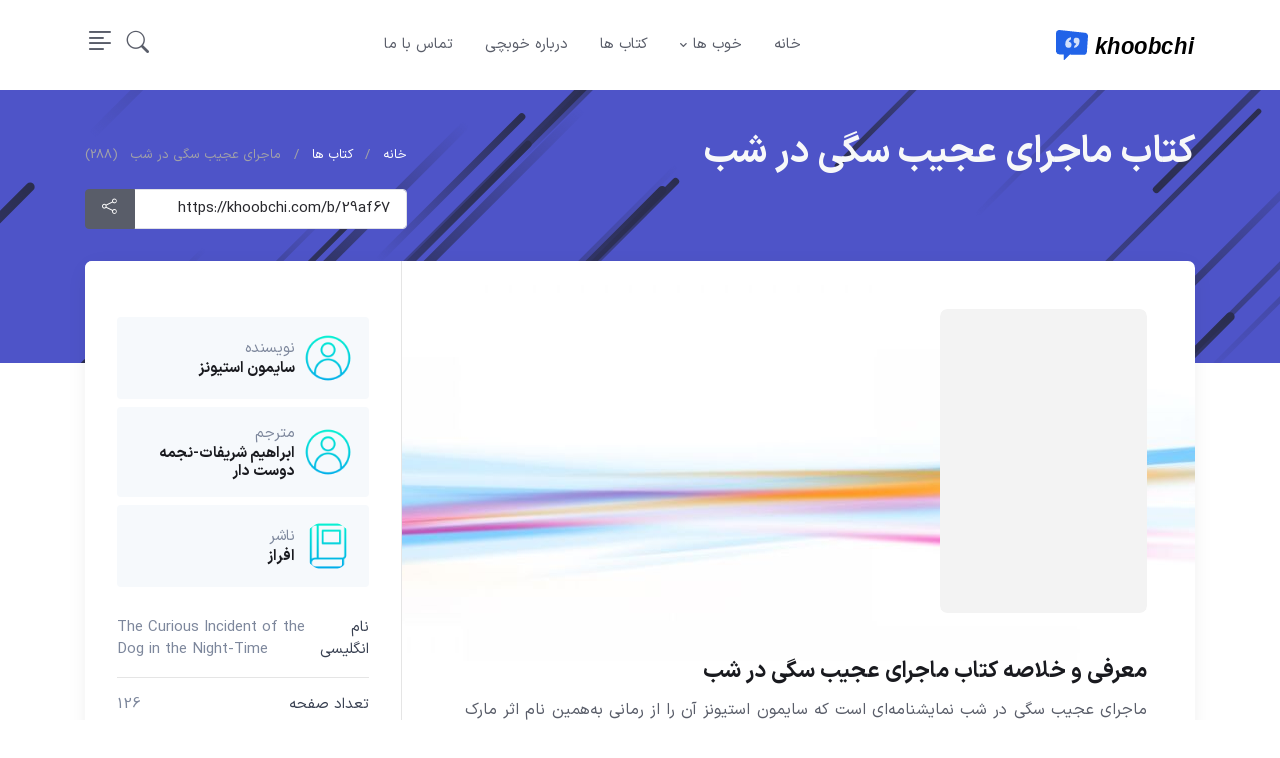

--- FILE ---
content_type: text/html; charset=utf-8
request_url: https://khoobchi.com/book/35064/%D9%85%D8%A7%D8%AC%D8%B1%D8%A7%DB%8C-%D8%B9%D8%AC%DB%8C%D8%A8-%D8%B3%DA%AF%DB%8C-%D8%AF%D8%B1-%D8%B4%D8%A8
body_size: 13042
content:

<!DOCTYPE html>
<html lang="en" dir="rtl">
<head>
    <meta charset="utf-8" />
<meta name="apple-mobile-web-app-capable" content="yes" />
<meta name="viewport" content="width=device-width, initial-scale=1, shrink-to-fit=no">
<meta name="keywords" content="بهترین ترجمه کتاب ماجرای عجیب سگی در شب ، خرید کتاب ماجرای عجیب سگی در شب ، کتاب ماجرای عجیب سگی در شب ، خلاصه کتاب ماجرای عجیب سگی در شب ، تخفیف خرید کتاب ماجرای عجیب سگی در شب" />
<meta name="description" content="معرفی کتاب ماجرای عجیب سگی در شب">
<link rel="canonical" href="https://khoobchi.com/book/35064/ماجرای-عجیب-سگی-در-شب" />
<title>کتاب ماجرای عجیب سگی در شب</title>

<meta property="og:title" content="khoobchi.com" />
<meta property="og:url" content="https://khoobchi.com/" />
<meta property="og:image" content="https://api.khoobchi.com/https://img.iranketab.ir/img/150x220?pic=www.iranketab.ir/Images/ProductImages/Thumbs/61af1171c54c4d0ebd613e2a997d9212.jpg" />
<meta property="og:description" content="بهترین ها همه در یکجا | khoobchi.com" />
<meta property="article:tag" content="ماجرای عجیب سگی در شب" />
<meta property="article:tag" content="دانلود کتاب" />

<link rel="stylesheet" type="text/css" href="/fonts/font-awesome/css/all.min.css">
<link rel="stylesheet" type="text/css" href="/fonts/bootstrap-icons/bootstrap-icons.css">
<link rel="stylesheet" type="text/css" href="/vendor/tiny-slider/tiny-slider.css">
<link id="style-switch" rel="stylesheet" type="text/css" href="/css/style-rtl.css?v=8cWwpfL9xecdbL81F5h2ih-n-z4GM937AklJKLbY_hM">
<link href="/css/pagination.css" rel="stylesheet" />
<link href="/css/rtl.css?v=16MWXzH1z2Lx_jb6fhyt4G6kw82uxIx6G1RNMZY-3zU" rel="stylesheet" />

<link rel="apple-touch-icon" src="~/icon/apple-icon-114x114.png" />
<link rel="apple-touch-icon" src="~/icon/apple-icon-120x120.png" />
<link rel="apple-touch-icon" src="~/icon/apple-icon-144x144.png" />
<link rel="apple-touch-icon" src="~/icon/apple-icon-152x152.png" />
<link rel="apple-touch-icon" src="~/icon/apple-icon-180x180.png" />
<link rel="apple-touch-icon" src="~/icon/apple-icon-57x57.png" />
<link rel="apple-touch-icon" src="~/icon/apple-icon-60x60.png" />
<link rel="apple-touch-icon" src="~/icon/apple-icon-72x72.png" />
<link rel="apple-touch-icon" src="~/icon/apple-icon-76x76.png" />
<link rel="apple-touch-icon" src="~/icon/apple-icon-precomposed.png" />
<link rel="apple-touch-icon" src="~/icon/apple-icon.png" />
<meta name="msapplication-TileImage" content="~/icon/ms-icon-144x144.png">
<link rel="icon" type="image/png" sizes="192x192" href="/icon/android-icon-192x192.png">
<link rel="icon" type="image/png" sizes="32x32" href="/icon/favicon-32x32.png">
<link rel="icon" type="image/png" sizes="96x96" href="/icon/favicon-96x96.png">
<link rel="icon" type="image/png" sizes="16x16" href="/icon/favicon-16x16.png">




<!-- Global site tag (gtag.js) - Google Analytics -->
<script async src="https://www.googletagmanager.com/gtag/js?id=G-NTQKHTQBTM"></script>
<script>
    window.dataLayer = window.dataLayer || [];
    function gtag() { dataLayer.push(arguments); }
    gtag('js', new Date());

    gtag('config', 'G-NTQKHTQBTM');
</script>
</head>
<body>




    
<div class="offcanvas offcanvas-end" tabindex="-1" id="offcanvasMenu">
    <div class="offcanvas-header justify-content-end">
        <button type="button" class="btn-close text-reset" data-bs-dismiss="offcanvas" aria-label="Close"></button>
    </div>
    <div class="offcanvas-body d-flex flex-column pt-0">
        <div>
            <img class="light-mode-item my-3" src="/images/logo.svg" alt="logo">
            <p>
                بهترین ها همه در یک جا
            </p>

            <ul class="nav d-block flex-column my-4">
                <li class="nav-item">
                    <a href="/" class="nav-link h5">خانه</a>
                </li>
                <li class="nav-item">
                    <a class="nav-link h5" href="/book/landing">کتاب ها</a>
                </li>
                <li class="nav-item">
                    <a class="nav-link h5" href="/book/allbooks">همه کتاب های سایت</a>
                </li>
                <li class="nav-item">
                    <a class="nav-link h5" href="/about">درباره ما</a>
                </li>
                <li class="nav-item">
                    <a class="nav-link h5" href="/contact">تماس با ما</a>
                </li>
            </ul>

        </div>

    </div>
</div>




<header class="navbar-light navbar-sticky header-static">


    <nav class="navbar navbar-expand-lg">
        <div class="container">
            <a class="navbar-brand" href="/">
                <img class="navbar-brand-item light-mode-item" src="/images/logo.svg" alt="logo">
            </a>
            <button class="navbar-toggler ms-auto" type="button" data-bs-toggle="collapse" data-bs-target="#navbarCollapse" aria-controls="navbarCollapse" aria-expanded="false" aria-label="Toggle navigation">
                <span class="text-body h6 d-none d-sm-inline-block">منو</span>
                <span class="navbar-toggler-icon"></span>
            </button>

            <div class="collapse navbar-collapse" id="navbarCollapse">
                <ul class="navbar-nav navbar-nav-scroll mx-auto">

                    <li class="nav-item"> <a class="nav-link" href="/">خانه</a></li>
                    <!-- Nav item 1 Demos -->




                    <li class="nav-item dropdown dropdown-fullwidth">
                        <a class="nav-link dropdown-toggle" href="javascript:void(0)" id="megaMenu" data-bs-toggle="dropdown" aria-haspopup="true" aria-expanded="false"> خوب ها</a>
                        <div class="dropdown-menu" aria-labelledby="megaMenu">
                            <div class="container">
                                <div class="row g-4 p-3 flex-fill">

                                    <div class="col-sm-6 col-lg-3">
                                        <div class="card bg-transparent">
                                            <img class="card-img rounded" src="/images/menu/bit.jpg" alt="bit">
                                            <div class="card-body px-0 pt-3">
                                                <h6 class="card-title mb-0"><a href="/category/10" class="btn-link text-reset fw-bold"> ارزهای دیجیتال </a></h6>

                                            </div>
                                        </div>
                                    </div>

                                    <div class="col-sm-6 col-lg-3">
                                        <div class="card bg-transparent">

                                            <img class="card-img rounded" src="/images/menu/book.jpg" alt="book">
                                            <div class="card-body px-0 pt-3">
                                                <h6 class="card-title mb-0"><a href="/book/landing" class="btn-link text-reset fw-bold"> کتاب های پیشنهادی</a></h6>

                                            </div>
                                        </div>
                                    </div>

                                    <div class="col-sm-6 col-lg-3">
                                        <div class="card bg-transparent">

                                            <img class="card-img rounded" src="/images/menu/cinema.png" alt="movie">
                                            <div class="card-body px-0 pt-3">
                                                <h6 class="card-title mb-0"><a href="/category/6/فیلم-و-سریال" class="btn-link text-reset fw-bold">  فیلم و سریال </a></h6>


                                            </div>
                                        </div>
                                    </div>

                                    <div class="col-sm-6 col-lg-3">
                                        <div class="card bg-transparent">
                                            <img class="card-img rounded" src="/images/menu/elaern.jpg" alt="music">
                                            <div class="card-body px-0 pt-3">
                                                <h6 class="card-title mb-0"><a href="/category/4/مطالب-آموزشی" class="btn-link text-reset fw-bold">مقالات آموزشی</a></h6>
                                            </div>
                                        </div>
                                    </div>
                                    <!-- Card item END -->

                                </div>

                                <div class="row px-3">
                                    <div class="col-12">
                                        <ul class="list-inline mt-3">
                                            <li class="list-inline-item">تگ های پرطرفدار:</li>
                                            <li class="list-inline-item"><a href="/category/4/مطالب-آموزشی" class="btn btn-sm btn-primary-soft">آموزش</a></li>
                                            <li class="list-inline-item"><a href="/category/10/ارزهای-دیجیتال" class="btn btn-sm btn-warning-soft">ارز دیجیتال</a></li>
                                            <li class="list-inline-item"><a href="/category/10/ارزهای-دیجیتال" class="btn btn-sm btn-success-soft">بیت کوین</a></li>
                                            <li class="list-inline-item"><a href="/book/allbooks" class="btn btn-sm btn-danger-soft"> خلاصه کتاب</a></li>
                                            <li class="list-inline-item"><a href="/book/landing" class="btn btn-sm btn-info-soft">دانلود کتاب</a></li>
                                            <li class="list-inline-item"><a href="/book/landing" class="btn btn-sm btn-primary-soft">معرفی کتاب</a></li>
                                            <li class="list-inline-item"><a href="/book/allbooks" class="btn btn-sm btn-success-soft">خرید کتاب</a></li>
                                            <li class="list-inline-item"><a href="/category/4/مطالب-آموزشی" class="btn btn-sm btn-info-soft">برنامه نویسی</a></li>
                                        </ul>
                                    </div>
                                </div>
                            </div>
                        </div>
                    </li>

                    <li class="nav-item"> <a class="nav-link" href="/book/landing">کتاب ها</a></li>
                    <li class="nav-item"> <a class="nav-link" href="/about">درباره خوبچی</a></li>
                    <li class="nav-item"> <a class="nav-link" href="/contact">تماس با ما</a></li>

                </ul>
            </div>

            <div class="nav flex-nowrap align-items-center">


                <div class="nav-item dropdown dropdown-toggle-icon-none nav-search">
                    <a class="nav-link dropdown-toggle" role="button" href="javascript:void(0)" id="navSearch" data-bs-toggle="dropdown" aria-expanded="false">
                        <i class="bi bi-search fs-4"> </i>
                    </a>
                    <div class="dropdown-menu dropdown-menu-end shadow rounded p-2" aria-labelledby="navSearch">
                        <form class="input-group" method="get" action="/Main/Search">
                            <input id="Term" name="term" class="form-control border-success" type="search" placeholder="جستجو ..." aria-label="Search">
                            <button class="btn btn-success m-0" type="submit">بگرد</button>
                        </form>
                    </div>
                </div>

                <div class="nav-item">
                    <a class="nav-link p-0" data-bs-toggle="offcanvas" href="#offcanvasMenu" role="button" aria-controls="offcanvasMenu">
                        <i class="bi bi-text-right rtl-flip fs-2" data-bs-target="#offcanvasMenu"> </i>
                    </a>
                </div>
            </div>
        </div>
    </nav>
</header>





    <div>
        

<link href="/vendor/glightbox/css/glightbox.css" rel="stylesheet" />

<div itemscope itemtype="http://schema.org/Book">


    <div class="page-title-overlap bg-accent pt-4">
        <div class="container d-lg-flex justify-content-between py-2 py-lg-3">
            <div class="order-lg-2 mb-3 mb-lg-0 pt-lg-2">
                <nav aria-label="breadcrumb">
                    <ol class="breadcrumb breadcrumb-light flex-lg-nowrap justify-content-center justify-content-lg-start">
                        <li class="breadcrumb-item"><a class="text-nowrap" href="/"><i class="ci-home"></i>خانه</a></li>
                        <li class="breadcrumb-item text-nowrap">
                            <a href="/book/landing">کتاب ها</a>
                        </li>
                        <li itemprop="name" class="breadcrumb-item text-nowrap active" aria-current="page">ماجرای عجیب سگی در شب &nbsp; (288) </li>
                    </ol>
                    <div class="input-group">
                        <input id="foo" value="https://khoobchi.com/b/29af67" class="form-control">
                        <button class="btn btn-secondary btn-share" data-clipboard-target="#foo">
                            <i class="bi bi-share"></i>
                        </button>
                    </div>

                </nav>
            </div>
            <div class="order-lg-1 pe-lg-4 text-center text-lg-start">
                <h1 class="h1 text-light mb-0">کتاب ماجرای عجیب سگی در شب</h1>
            </div>
        </div>
    </div>


    <section class="container mb-3 pb-3 animated">
        <div class="bg-light shadow-lg rounded-3 overflow-hidden" style="background: url(/images/book-back.jpg); background-repeat: no-repeat ">
            <div class="row">



                <section class="col-lg-8 pt-2 pt-lg-4 pb-4 mb-lg-3">
                    <div class="pt-3 px-4 pe-lg-0 ps-xl-5">

                        <div class="gallery" lg-uid="lg0">
                            <div class="row">
                                <div class="col-sm-4">
                                    <a class="gallery-item rounded-3 mb-grid-gutter" href="https://img.iranketab.ir/img/450x660?pic=www.iranketab.ir/Images/ProductImages/61af1171c54c4d0ebd613e2a997d9212.jpg">
                                        <img itemprop="image" src="https://img.iranketab.ir/img/450x660?pic=www.iranketab.ir/Images/ProductImages/61af1171c54c4d0ebd613e2a997d9212.jpg" class="img-fluid zoom" data-glightbox="" data-gallery="image-popup" alt="ماجرای عجیب سگی در شب" loading="lazy">
                                    </a>
                                </div>
                            </div>
                            <br />
                            <div class="row">
                                <div class="col-sm-4 d-md-none">
                                    <a href="/book/Buy/35064" target="_blank" class="btn btn-lg btn-buy" style="width:100%" type="button" rel="nofollow">
                                        <span>  نمایش کتاب ...  <span style="font-size: 10px">(111)</span>  </span>
                                    </a>
                                </div>
                            </div>
                            <br />



                                <h2 class="h4">
                                    معرفی  و خلاصه کتاب ماجرای عجیب سگی در شب
                                </h2>

                            <div class="description-text">
                                ماجرای عجیب سگی در شب نمایشنامه‌ای است که سایمون استیونز آن را از رمانی به‌همین نام اثر مارک هادن اقتباس کرده است. داستان به حواشی اسرارآمیز مرگ سگ یکی از همسایه‌ها می‌پردازد. نخستین اجرای این نمایشنامه در تئاتر وست‌اند در سال 2012 برای آن رکورد بیشترین جایزه‌ی لارنس الیویر، در هفت رشته ازجمله نمایشنامه‌ی جدید را به ارمغان آورد. این نمایشنامه از اکتبر 2014 در برادوی به‌روی
  ماجرای عجیب سگی در شب نمایشنامه‌ای است که سایمون استیونز آن را از رمانی به‌همین نام اثر مارک هادن اقتباس کرده است. داستان به حواشی اسرارآمیز مرگ سگ یکی از همسایه‌ها می‌پردازد. نخستین اجرای این نمایشنامه در تئاتر وست‌اند در سال 2012 برای آن رکورد بیشترین جایزه‌ی لارنس الیویر، در هفت رشته ازجمله نمایشنامه‌ی جدید را به ارمغان آورد. این نمایشنامه از اکتبر 2014 در برادوی به‌روی صحنه رفته و در جوایز مختلفی نامزد شده است.
                            </div>


                            <br />
                            <div class="bg-light shadow-lg p-2  d-sm-block  buy-area">
                                <div class="row">
                                    <div class="col-md-1 col-3" style="padding:0px 15px 0px 0px">
                                        <img src="/images/khoobchi-insta-100.png" width="60" />

                                    </div>
                                    <div class="col-md-11 col-8" style="padding:10px">
                                        <span style="font-size: 16px; text-align: justify">
                                            برای خرید نسخه چاپی  کتاب
                                            ماجرای عجیب سگی در شب
                                            با تخفیف ویژه

                                            <a class="text-buy bold" href="/book/Buy/35064" target="_blank" rel="nofollow">اینجا</a>
                                            کلیک کنید.

                                        </span>
                                    </div>
                                </div>
                            </div>


                            <br /> <br />

                            <a href="https://www.iranketab.ir/tag/730-1001-books-you-must-read-before-you-die?utm_source=khoobchi&utm_campaign=aff" target="_blank" rel="nofollow">
                                <img src="/images/ads/1001-book.jpg" loading="lazy" />
                            </a>
                            <br /><br />
                            <a href="https://www.iranketab.ir/tag/25-nobel-prize-in-literature?utm_source=khoobchi&utm_campaign=aff" target="_blank" rel="nofollow">
                                <img src="/images/ads/nobell-book.webp" loading="lazy" />
                            </a>
                            <br /><br />
                            <a href="https://www.iranketab.ir/tag/191-newbery-medal?utm_source=khoobchi&utm_campaign=aff" target="_blank" rel="nofollow">
                                <img src="/images/ads/New-Berry.webp" loading="lazy" />
                            </a>
                            <br /><br />
                            







                        </div>

                    </div>
                </section>

                <aside class="col-lg-4 ps-xl-5">
                    <hr class="d-lg-none">
                    <div class="bg-white h-100 p-4 ms-auto border-start">
                        <div class="px-lg-2">


                                <div class="bg-secondary rounded p-3 mt-4 mb-2">
                                    <a itemprop="author" itemscope="" itemtype="http://schema.org/Person" class="d-flex align-items-center" href="javascript:void(0)">
                                        <img class="rounded-circle" src="/images/user.png" alt="سایمون استیونز" style="height:50px" width="50" loading="lazy">
                                        <div class="ps-2">
                                            <span itemprop="name" class="fs-ms text-muted">نویسنده</span>
                                            <h6 class="fs-sm mb-0">سایمون استیونز</h6>
                                        </div>
                                    </a>
                                </div>
                                <div class="bg-secondary rounded p-3 mt-2 mb-2">
                                    <a class="d-flex align-items-center" href="javascript:void(0)">
                                        <img class="rounded-circle" src='/images/user.png' alt="ابراهیم شریفات-نجمه دوست دار" width="50">
                                        <div class="ps-2">
                                            <span class="fs-ms text-muted">مترجم</span>
                                            <h6 class="fs-sm mb-0">ابراهیم شریفات-نجمه دوست دار</h6>
                                        </div>
                                    </a>
                                </div>
                                <div class="bg-secondary rounded p-3 mt-2 mb-2">
                                    <a class="d-flex align-items-center" href="javascript:void(0)">
                                        <img class="rounded-circle" src='/images/publisher.png ' alt="افراز" width="50">
                                        <div class="ps-2">
                                            <span class="fs-ms text-muted">ناشر</span>
                                            <h6 class="fs-sm mb-0">افراز</h6>
                                        </div>
                                    </a>
                                </div>
                            <br />
                            <ul class="list-unstyled fs-sm">
                                <li class="d-flex justify-content-between mb-3 pb-3 border-bottom"><span class="text-dark fw-medium"> نام انگلیسی</span><span itemprop="name" class="text-muted" style="text-align:left">The Curious Incident of the Dog in the Night-Time</span></li>
                                <li class="d-flex justify-content-between mb-3 pb-3 border-bottom"><span class="text-dark fw-medium"> تعداد صفحه </span><span itemprop="numberOfPages" class="text-muted">126</span></li>
                                <li class="d-flex justify-content-between mb-3 pb-3 border-bottom"><span class="text-dark fw-medium"> قطع </span><span class="text-muted">رقعی</span></li>
                                <li class="d-flex justify-content-between mb-3 pb-3 border-bottom"><span class="text-dark fw-medium"> نوع جلد </span><span class="text-muted">شومیز</span></li>
                                <li class="d-flex justify-content-between pb-3 border-bottom"><span class="text-dark fw-medium"> شابک </span><span itemprop="isbn" class="text-muted">9789642433759</span></li>
                            </ul>


                            <a href="/book/Buy/35064" target="_blank" class="btn btn-lg btn-buy" style="width:100%" type="button" rel="nofollow">
                                <span>  نمایش کتاب ...  <span style="font-size: 10px">(111)</span>  </span>

                            </a>


                            <br />
                            <hr />
                            <a target="_blank" href="https://www.iranketab.ir/nextread?utm_source=khoobchi&utm_campaign=aff" rel="nofollow"><img height="100" src="/images/ads/ik-read.jpg"></a>

                            <br /><br />
                            <a href="/book/Buy/35064" target="_blank" class="btn btn-lg btn-goshop" style="width:100%" type="button" rel="nofollow">
                                <span>  خرید با تخفیف ویژه از ایران کتاب ... </span>
                                <br />
                                کد تخفیف : khoobchi
                                <br />
                                <div class="small text-dark"> :: جهت استفاده حتما کلیک کنید :: </div>
                            </a>
                            <br /><br />


                            <div style="box-shadow: 0px 1px 3px #ccc; padding: 10px; border-right: #fd4c6d 5px solid; border-left: 5px solid #617dee;">

                                <div id="sociel-links">
                                    <a href="https://t.me/khoobchi" target="_blank" rel="nofollow" style="color:#444">
                                        <img src="/images/social/Telegram-khoobchi.png" width="48">


                                        <span style="font-size: 18px">کانال تلگرام خوبچی</span>



                                    </a>

                                </div>

                            </div>

                            
                            <br />
                            <a href="https://nobitex.ir/signup/?refcode=7980218" target="_blank" rel="noopener noreferrer">
                                <img src="https://cdn.nobitex.ir/referral/share-banner.gif" alt="Nobitex Referral Campaign Banner" style="width: 100%; height: 100%;">
                            </a>

                        </div>
                    </div>


                </aside>
            </div>
        </div>
        <br />
        <div class="bg-light shadow-lg rounded-3 overflow-hidden">



    <div class="container"><div class="border-bottom border-primary border-2 opacity-1"></div></div>
    <section class="pt-4">
        <div class="container">
            <div class="row">
                <div class="col-md-12">
                    <!-- Title -->
                    <div class="mb-4 d-md-flex justify-content-between align-items-center">
                        <h2 class="m-0"><i class="bi bi-list"></i>  کتاب های پیشنهادی مرتبط  </h2>
                    </div>
                    <div class="tiny-slider arrow-hover arrow-blur arrow-dark arrow-round">
                        <div class="tiny-slider-inner"
                             data-autoplay="true"
                             data-hoverpause="true"
                             data-drag="true"
                             data-touch="true"
                             data-gutter="24"
                             data-arrow="true"
                             data-dots="false"
                             data-items-xl="6"
                             data-items-md="8"
                             data-items-sm="3"
                             data-items-xs="2">

                                <div class="card">
                                    <!-- Card img -->
                                    <a href="/book/8127/باغ-آلبالو" class="btn-link text-reset fw-bold">
                                        <div class="position-relative">
                                            <img lazy class="card-img" src="https://img.iranketab.ir/img/450x660?pic=www.iranketab.ir/Images/ProductImages/0fab70ff0c6446feb35336a1b7cd797b.jpg" alt="باغ آلبالو">

                                        </div>
                                        <div class="card-body px-0 pt-3 align-content-center">
                                            <h6 class="card-title text-center">باغ آلبالو</h6>
                                        </div>
                                    </a>
                                </div>
                                <div class="card">
                                    <!-- Card img -->
                                    <a href="/book/15771/بلوبرد" class="btn-link text-reset fw-bold">
                                        <div class="position-relative">
                                            <img lazy class="card-img" src="https://img.iranketab.ir/img/450x660?pic=www.iranketab.ir/Images/ProductImages/fe4a7ef39faa4be8b7ac4048ef27ee8d.jpg" alt="بلوبرد">

                                        </div>
                                        <div class="card-body px-0 pt-3 align-content-center">
                                            <h6 class="card-title text-center">بلوبرد</h6>
                                        </div>
                                    </a>
                                </div>
                                <div class="card">
                                    <!-- Card img -->
                                    <a href="/book/15772/پانک-راک" class="btn-link text-reset fw-bold">
                                        <div class="position-relative">
                                            <img lazy class="card-img" src="https://img.iranketab.ir/img/450x660?pic=www.iranketab.ir/Images/ProductImages/f16e12e2d2c14155b949efd8be3ecae3.jpg" alt="پانک راک">

                                        </div>
                                        <div class="card-body px-0 pt-3 align-content-center">
                                            <h6 class="card-title text-center">پانک راک</h6>
                                        </div>
                                    </a>
                                </div>
                                <div class="card">
                                    <!-- Card img -->
                                    <a href="/book/36039/موتورتاون-موسیقی-کانتری" class="btn-link text-reset fw-bold">
                                        <div class="position-relative">
                                            <img lazy class="card-img" src="https://img.iranketab.ir/img/450x660?pic=www.iranketab.ir/Images/ProductImages/76b814578c514418b7ebc8cdad2ced4a.jpg" alt="موتورتاون-موسیقی کانتری">

                                        </div>
                                        <div class="card-body px-0 pt-3 align-content-center">
                                            <h6 class="card-title text-center">موتورتاون-موسیقی کانتری</h6>
                                        </div>
                                    </a>
                                </div>
                                <div class="card">
                                    <!-- Card img -->
                                    <a href="/book/36320/کمدی-اشتباهات" class="btn-link text-reset fw-bold">
                                        <div class="position-relative">
                                            <img lazy class="card-img" src="https://img.iranketab.ir/img/450x660?pic=www.iranketab.ir/Images/ProductImages/ac247fe09a6b4ac3b29726614333ef23.jpg" alt="کمدی اشتباهات">

                                        </div>
                                        <div class="card-body px-0 pt-3 align-content-center">
                                            <h6 class="card-title text-center">کمدی اشتباهات</h6>
                                        </div>
                                    </a>
                                </div>
                                <div class="card">
                                    <!-- Card img -->
                                    <a href="/book/43328/هایزنبرگ" class="btn-link text-reset fw-bold">
                                        <div class="position-relative">
                                            <img lazy class="card-img" src="https://img.iranketab.ir/img/450x660?pic=www.iranketab.ir/Images/ProductImages/840a6ae65d564bc8adb1554a549537a5.jpg" alt="هایزنبرگ">

                                        </div>
                                        <div class="card-body px-0 pt-3 align-content-center">
                                            <h6 class="card-title text-center">هایزنبرگ</h6>
                                        </div>
                                    </a>
                                </div>
                                <div class="card">
                                    <!-- Card img -->
                                    <a href="/book/47035/دشمن-مردم" class="btn-link text-reset fw-bold">
                                        <div class="position-relative">
                                            <img lazy class="card-img" src="https://img.iranketab.ir/img/450x660?pic=www.iranketab.ir/Images/ProductImages/70a5f62a013f4cb7be95f6d37444f13d.jpg" alt="دشمن مردم">

                                        </div>
                                        <div class="card-body px-0 pt-3 align-content-center">
                                            <h6 class="card-title text-center">دشمن مردم</h6>
                                        </div>
                                    </a>
                                </div>
                                <div class="card">
                                    <!-- Card img -->
                                    <a href="/book/58779/صحابی-کبیر" class="btn-link text-reset fw-bold">
                                        <div class="position-relative">
                                            <img lazy class="card-img" src="https://img.iranketab.ir/img/450x660?pic=www.iranketab.ir/Images/ProductImages/26190460e2ff422fb7908b8820081347.jpg" alt="صحابی کبیر">

                                        </div>
                                        <div class="card-body px-0 pt-3 align-content-center">
                                            <h6 class="card-title text-center">صحابی کبیر</h6>
                                        </div>
                                    </a>
                                </div>
                                <div class="card">
                                    <!-- Card img -->
                                    <a href="/book/60022/دیوار-دریایی-یک-زندگی" class="btn-link text-reset fw-bold">
                                        <div class="position-relative">
                                            <img lazy class="card-img" src="https://img.iranketab.ir/img/450x660?pic=www.iranketab.ir/Images/ProductImages/f33144ba964a4a3587b95f51b9b36f31.jpg" alt="دیوار دریایی یک زندگی">

                                        </div>
                                        <div class="card-body px-0 pt-3 align-content-center">
                                            <h6 class="card-title text-center">دیوار دریایی یک زندگی</h6>
                                        </div>
                                    </a>
                                </div>
                                <div class="card">
                                    <!-- Card img -->
                                    <a href="/book/60620/یک-دقیقه" class="btn-link text-reset fw-bold">
                                        <div class="position-relative">
                                            <img lazy class="card-img" src="https://img.iranketab.ir/img/450x660?pic=www.iranketab.ir/Images/ProductImages/d55303544d9243468f9042590ef247fa.jpg" alt="یک دقیقه">

                                        </div>
                                        <div class="card-body px-0 pt-3 align-content-center">
                                            <h6 class="card-title text-center">یک دقیقه</h6>
                                        </div>
                                    </a>
                                </div>

                        </div>
                    </div>
                </div>
            </div>
        </div>
    </section>
        </div>
        <br />
        <div class="bg-light shadow-lg rounded-3 overflow-hidden">
            <div class="container">
                <div class="row pt-4">
                    <div class="col-md-4 col-12">
                        <h5 class="mb-3 normal-font" style="color: #2163e8"> <i class="fab fa-readme me-2"></i> آخرین نوشته ها </h5>
                        <hr />
                        
            <div class="d-flex position-relative mb-3">
            <a href="/blog/73/بگو-چی-خوندی-تا-بگم-چی-بخونی" >
                <img class="rounded-circle little-image" src="https://api.khoobchi.com/images/blog/thumbs/350x215-next-8e1ac9.jpg" loading="lazy" />
            </a>


            <h6 class="pt-3 ms-2 last-products-title normal-font"><a href="/blog/73/بگو-چی-خوندی-تا-بگم-چی-بخونی" class="stretched-link text-reset btn-link">بگو چی خوندی تا بگم چی بخونی!</a></h6>
        </div>
            <div class="d-flex position-relative mb-3">
            <a href="/blog/29/بهترین-هندزفری-های-بلوتوث" >
                <img class="rounded-circle little-image" src="https://api.khoobchi.com/images/blog/thumbs/350x215-wireless-earbuds-dbbd02.jpg" loading="lazy" />
            </a>


            <h6 class="pt-3 ms-2 last-products-title normal-font"><a href="/blog/29/بهترین-هندزفری-های-بلوتوث" class="stretched-link text-reset btn-link">بهترین هندزفری های بلوتوث</a></h6>
        </div>
            <div class="d-flex position-relative mb-3">
            <a href="/blog/79/برترین-کتاب-ها-در-ژانرهای-مختلف-از-دید-هوش-مصنوعی" >
                <img class="rounded-circle little-image" src="https://api.khoobchi.com/images/blog/thumbs/350x215-AIBooks-3-bfd768.png" loading="lazy" />
            </a>


            <h6 class="pt-3 ms-2 last-products-title normal-font"><a href="/blog/79/برترین-کتاب-ها-در-ژانرهای-مختلف-از-دید-هوش-مصنوعی" class="stretched-link text-reset btn-link">برترین کتاب ها در ژانرهای مختلف از دید هوش مصنوعی</a></h6>
        </div>
            <div class="d-flex position-relative mb-3">
            <a href="/blog/80/زندگی-نامه-ایلان-ماسک" >
                <img class="rounded-circle little-image" src="https://api.khoobchi.com/images/blog/thumbs/350x215-elon-75d010.jpg" loading="lazy" />
            </a>


            <h6 class="pt-3 ms-2 last-products-title normal-font"><a href="/blog/80/زندگی-نامه-ایلان-ماسک" class="stretched-link text-reset btn-link">زندگی نامه ایلان ماسک</a></h6>
        </div>
            <div class="d-flex position-relative mb-3">
            <a href="/blog/74/بهترین-کتاب-ها-برای-یاد-گیری-زبان-انگلیسی" >
                <img class="rounded-circle little-image" src="https://api.khoobchi.com/images/blog/thumbs/350x215-eng-30c85e.jpg" loading="lazy" />
            </a>


            <h6 class="pt-3 ms-2 last-products-title normal-font"><a href="/blog/74/بهترین-کتاب-ها-برای-یاد-گیری-زبان-انگلیسی" class="stretched-link text-reset btn-link">بهترین کتاب ها برای یاد گیری زبان انگلیسی</a></h6>
        </div>
            <div class="d-flex position-relative mb-3">
            <a href="/blog/84/تمامی-زمان-در-زبان-انگلیسی---مجهول-ها" >
                <img class="rounded-circle little-image" src="https://api.khoobchi.com/images/blog/thumbs/350x215-tenses-6c7dcf.jpg" loading="lazy" />
            </a>


            <h6 class="pt-3 ms-2 last-products-title normal-font"><a href="/blog/84/تمامی-زمان-در-زبان-انگلیسی---مجهول-ها" class="stretched-link text-reset btn-link">تمامی زمان در زبان انگلیسی &#x2B; مجهول ها</a></h6>
        </div>
            <div class="d-flex position-relative mb-3">
            <a href="/blog/32/بهترین-لپ-تاپ-های-بازار" >
                <img class="rounded-circle little-image" src="https://api.khoobchi.com/images/blog/thumbs/350x215-laptop-dc0bf7.png" loading="lazy" />
            </a>


            <h6 class="pt-3 ms-2 last-products-title normal-font"><a href="/blog/32/بهترین-لپ-تاپ-های-بازار" class="stretched-link text-reset btn-link">بهترین لپ تاپ های بازار</a></h6>
        </div>
            <div class="d-flex position-relative mb-3">
            <a href="/blog/23/معرفی-بهترین-ساعت-های-هوشمند" >
                <img class="rounded-circle little-image" src="https://api.khoobchi.com/images/blog/thumbs/350x215-HTC-Android-Wear-concept-5-51e60a.jpg" loading="lazy" />
            </a>


            <h6 class="pt-3 ms-2 last-products-title normal-font"><a href="/blog/23/معرفی-بهترین-ساعت-های-هوشمند" class="stretched-link text-reset btn-link">معرفی بهترین ساعت های هوشمند</a></h6>
        </div>


                    </div>
                    <div class="col-md-4 col-12">
                        <h5 class="mb-3 normal-font" style="color: #c82562"> <i class="fas fa-fire me-2"></i> لیست های پیشنهادی کتاب </h5>
                        <hr />
                        
            <div class="d-flex position-relative mb-3">
            <a href="/blog/31/کتاب-های-برنده--مهمترین-جوایز-ادبی" >
                <img class="rounded-circle little-image" src="https://api.khoobchi.com/images/blog/thumbs/350x215-books-6dc2f3.png" loading="lazy" />
            </a>


            <h6 class="pt-3 ms-2 last-products-title normal-font"><a href="/blog/31/کتاب-های-برنده--مهمترین-جوایز-ادبی" class="stretched-link text-reset btn-link">کتاب های برنده  مهمترین جوایز ادبی</a></h6>
        </div>
            <div class="d-flex position-relative mb-3">
            <a href="/blog/37/داستان-نویسی-به-مثابه-شغل" >
                <img class="rounded-circle little-image" src="https://api.khoobchi.com/images/blog/thumbs/350x215-haroki-149144.jpg" loading="lazy" />
            </a>


            <h6 class="pt-3 ms-2 last-products-title normal-font"><a href="/blog/37/داستان-نویسی-به-مثابه-شغل" class="stretched-link text-reset btn-link"> داستان نویسی به مثابه شغل</a></h6>
        </div>
            <div class="d-flex position-relative mb-3">
            <a href="/blog/38/فهرست-برترین-آثار-انتشار-یافته-پس-از-مرگ-نویسنده" >
                <img class="rounded-circle little-image" src="https://api.khoobchi.com/images/blog/thumbs/350x215-dead-89617c.jpg" loading="lazy" />
            </a>


            <h6 class="pt-3 ms-2 last-products-title normal-font"><a href="/blog/38/فهرست-برترین-آثار-انتشار-یافته-پس-از-مرگ-نویسنده" class="stretched-link text-reset btn-link">فهرست برترین آثار انتشار یافته پس از مرگ نویسنده</a></h6>
        </div>
            <div class="d-flex position-relative mb-3">
            <a href="/blog/64/بهترین-کتابهای-ذهن-آگاهی" >
                <img class="rounded-circle little-image" src="https://api.khoobchi.com/images/blog/thumbs/350x215-mindful-25443f.webp" loading="lazy" />
            </a>


            <h6 class="pt-3 ms-2 last-products-title normal-font"><a href="/blog/64/بهترین-کتابهای-ذهن-آگاهی" class="stretched-link text-reset btn-link">بهترین کتابهای ذهن آگاهی</a></h6>
        </div>
            <div class="d-flex position-relative mb-3">
            <a href="/blog/71/فهرست-کتابهای-برگزیده-به-انتخاب-بیل-گیتس" >
                <img class="rounded-circle little-image" src="https://api.khoobchi.com/images/blog/thumbs/350x215-bill-gates-48dd15.jpg" loading="lazy" />
            </a>


            <h6 class="pt-3 ms-2 last-products-title normal-font"><a href="/blog/71/فهرست-کتابهای-برگزیده-به-انتخاب-بیل-گیتس" class="stretched-link text-reset btn-link">فهرست کتابهای برگزیده به انتخاب بیل گیتس</a></h6>
        </div>
            <div class="d-flex position-relative mb-3">
            <a href="/blog/79/برترین-کتاب-ها-در-ژانرهای-مختلف-از-دید-هوش-مصنوعی" >
                <img class="rounded-circle little-image" src="https://api.khoobchi.com/images/blog/thumbs/350x215-AIBooks-3-bfd768.png" loading="lazy" />
            </a>


            <h6 class="pt-3 ms-2 last-products-title normal-font"><a href="/blog/79/برترین-کتاب-ها-در-ژانرهای-مختلف-از-دید-هوش-مصنوعی" class="stretched-link text-reset btn-link">برترین کتاب ها در ژانرهای مختلف از دید هوش مصنوعی</a></h6>
        </div>
            <div class="d-flex position-relative mb-3">
            <a href="/blog/3/کتاب-های-پیشنهادی" >
                <img class="rounded-circle little-image" src="https://api.khoobchi.com/images/blog/thumbs/350x215-Ketab-6af643.jpg" loading="lazy" />
            </a>


            <h6 class="pt-3 ms-2 last-products-title normal-font"><a href="/blog/3/کتاب-های-پیشنهادی" class="stretched-link text-reset btn-link">کتاب های پیشنهادی </a></h6>
        </div>
            <div class="d-flex position-relative mb-3">
            <a href="/blog/28/کتاب-های-ترجمه-عادل-فردوسی-پور" >
                <img class="rounded-circle little-image" src="https://api.khoobchi.com/images/blog/thumbs/350x215-aadel-motarjem-fe72c5.jpeg" loading="lazy" />
            </a>


            <h6 class="pt-3 ms-2 last-products-title normal-font"><a href="/blog/28/کتاب-های-ترجمه-عادل-فردوسی-پور" class="stretched-link text-reset btn-link">کتاب های ترجمه عادل فردوسی پور</a></h6>
        </div>


                    </div>
                    <div class="col-md-4 col-12">
                        <h5 class="mb-3 normal-font" style="color: #2c739d"> <i class="fab fa-readme me-2"></i>  کتاب های محبوب </h5>
                        <hr />
                        
         <div class="d-flex position-relative mb-3">
            <a href="/book/100/اتاق" >
                <img class="rounded-circle little-image"  src="https://api.khoobchi.com/images/book/thumbs/50x50-2f14905215fb441eb693e8b0fba8a56e.jpg" loading="lazy"/>
                   </a>

            <h6 class="pt-3 ms-2 last-products-title normal-font"><a href="/book/100/اتاق" class="stretched-link text-reset btn-link">اتاق</a></h6>
         
        </div>
         <div class="d-flex position-relative mb-3">
            <a href="/book/624/کیمیاگر" >
                <img class="rounded-circle little-image"  src="https://api.khoobchi.com/images/book/thumbs/50x50-44fca04c9bda4be4a19dbd810c382f55.jpg" loading="lazy"/>
                   </a>

            <h6 class="pt-3 ms-2 last-products-title normal-font"><a href="/book/624/کیمیاگر" class="stretched-link text-reset btn-link">کیمیاگر</a></h6>
         
        </div>
         <div class="d-flex position-relative mb-3">
            <a href="/book/993/اثر-مرکب" >
                <img class="rounded-circle little-image"  src="https://api.khoobchi.com/images/book/thumbs/50x50-b9f4676f013e4ad29adecd4c945a5433.jpg" loading="lazy"/>
                   </a>

            <h6 class="pt-3 ms-2 last-products-title normal-font"><a href="/book/993/اثر-مرکب" class="stretched-link text-reset btn-link">اثر مرکب</a></h6>
         
        </div>
         <div class="d-flex position-relative mb-3">
            <a href="/book/1567/تفکر-سریع-و-کند" >
                <img class="rounded-circle little-image"  src="https://api.khoobchi.com/images/book/thumbs/50x50-0cd0233418134da89a73eb2500ec8279.jpg" loading="lazy"/>
                   </a>

            <h6 class="pt-3 ms-2 last-products-title normal-font"><a href="/book/1567/تفکر-سریع-و-کند" class="stretched-link text-reset btn-link">تفکر سریع و کند</a></h6>
         
        </div>
         <div class="d-flex position-relative mb-3">
            <a href="/book/29791/ذهن-حواس-جمع" >
                <img class="rounded-circle little-image"  src="https://api.khoobchi.com/images/book/thumbs/50x50-fc4a5714b16c4839bf254a6d7fa082f8.jpg" loading="lazy"/>
                   </a>

            <h6 class="pt-3 ms-2 last-products-title normal-font"><a href="/book/29791/ذهن-حواس-جمع" class="stretched-link text-reset btn-link">ذهن حواس جمع</a></h6>
         
        </div>
         <div class="d-flex position-relative mb-3">
            <a href="/book/43371/بادام" >
                <img class="rounded-circle little-image"  src="https://api.khoobchi.com/images/book/thumbs/50x50-818db5595ce449d0b00b8b12dbf416df.jpg" loading="lazy"/>
                   </a>

            <h6 class="pt-3 ms-2 last-products-title normal-font"><a href="/book/43371/بادام" class="stretched-link text-reset btn-link">بادام</a></h6>
         
        </div>
         <div class="d-flex position-relative mb-3">
            <a href="/book/54334/هنر-حاضر-جوابی-و-طنازی" >
                <img class="rounded-circle little-image"  src="https://api.khoobchi.com/images/book/thumbs/50x50-10b3f4015be34430a23ba76f47901037.jpg" loading="lazy"/>
                   </a>

            <h6 class="pt-3 ms-2 last-products-title normal-font"><a href="/book/54334/هنر-حاضر-جوابی-و-طنازی" class="stretched-link text-reset btn-link">هنر حاضر جوابی و طنازی</a></h6>
         
        </div>
         <div class="d-flex position-relative mb-3">
            <a href="/book/59453/هنر-تلخ-نکردن-زندگی" >
                <img class="rounded-circle little-image"  src="https://api.khoobchi.com/images/book/thumbs/50x50-82295a6b76c74a858ce9e1deba05ef2b.jpg" loading="lazy"/>
                   </a>

            <h6 class="pt-3 ms-2 last-products-title normal-font"><a href="/book/59453/هنر-تلخ-نکردن-زندگی" class="stretched-link text-reset btn-link">هنر تلخ نکردن زندگی</a></h6>
         
        </div>

                    </div>
                </div>
            </div>
        </div>
        <div style="opacity:0">
            به دلیل رعایت حقوق ناشر امکان دانلود pdf کتاب ماجرای عجیب سگی در شب وجود ندارد.
            <br />
            ارسال رایگان کتاب برای خرید اینترنتی کتاب طبق طرح های سایت ایران کتاب انجام میشود.
            خوبچی - khoobchi - khoobchi.com - خوب چی
        </div>
    </section>
</div>

<script src="/vendor/glightbox/js/glightbox.js"></script>


<script type="application/ld+json">
    {
      "@context": "https://schema.org/",
      "@type": "Product",
      "name": "ماجرای عجیب سگی در شب",
      "image": "https://img.iranketab.ir/img/150x220?pic=www.iranketab.ir/Images/ProductImages/Thumbs/61af1171c54c4d0ebd613e2a997d9212.jpg",
      "description": "معرفی کتاب ماجرای عجیب سگی در شب نوشته سایمون استیونز",
      "brand": {
        "@type": "Brand",
        "name": "افراز"
      },
      "sku": "35064",
      "gtin13": "9789642433759",
      "mpn": "35064",
      "aggregateRating": {
        "@type": "AggregateRating",
        "ratingValue": "4.5",
        "bestRating": "5",
        "worstRating": "0",
        "ratingCount": "9"
      },
      "review": {
        "@type": "Review",
        "name": " دیدگاه درمورد کتاب ماجرای عجیب سگی در شب",
        "reviewBody": "کتاب ماجرای عجیب سگی در شب بسیار عالی است، خوندن اون رو به همه توصیه میکنم",
        "author": {"@type": "Person", "name": "عرفان"}
      }
    }
</script>


    </div>

    
<footer class="bg-dark pt-5">
    <div class="container">
        <div class="row pt-3 pb-2">

            <div class="col-md-8">
                <p class="text-muted">
                    ما در khoobchi
                    بهترین ها رو برای شما پیدا میکنیم ، تحلیل میکنیم و به اشتراک میگذاریم .
                </p>
            </div>
        </div>

        <div class="row">
            <h5 class="mb-2 text-white"> تگ های پر بازدید</h5>
            <ul class="list-inline text-primary-hover lh-lg">
                <li class="list-inline-item"><a href="/book/allbooks"> کتاب </a></li>
                <li class="list-inline-item"><a href="/category/4/مطالب-آموزشی"> آموزش  </a></li>
                <li class="list-inline-item"><a href="/category/3/اخبار-و-سایت-ها">معرفی سایت </a></li>
                <li class="list-inline-item"><a href="/book/landing">دانلود pdf</a></li>
                <li class="list-inline-item"><a href="/Blog/73/بگو-چی-خوندی-تا-بگم-چی-بخونی">کد تخفیف</a></li>
                <li class="list-inline-item"><a href="/book/landing">کتاب خوب</a></li>
                <li class="list-inline-item"><a href="https://khoobchi.com">خوبچی</a></li>
                <li class="list-inline-item"><a href="/a/513ed7">بهترین هدفون</a></li>
                <li class="list-inline-item"><a href="/book/allbooks"> خرید کتاب </a></li>
                <li class="list-inline-item"><a href="/a/b6553d">بهترین ساعت هوشمند</a></li>
                <li class="list-inline-item"><a href="/Blog/73/بگو-چی-خوندی-تا-بگم-چی-بخونی">چی بخونیم</a></li>
                <li class="list-inline-item"><a href="/book/landing">بهترین کتاب ها</a></li>
            </ul>
        </div>

    </div>
    <h2 style="opacity:0">
        khoobchi - خوبچی - خوب چی - بهترین هدفون - بهترین هندزفری - بهترین تبلت - بهترین لپ تاپ - بهترین ساعت هوشمند
    </h2>

    <div class="bg-dark-overlay-3">
        <div class="container">
            <div class="row align-items-center justify-content-md-between py-4">
                <div class="col-md-8">

                    <div class="text-center text-md-start text-primary-hover text-muted">
                        تمامی حقوق مادی و معنوی نزد سایت khoobchi محفوظ می باشد .
                        1400 <a href="/" class="text-reset btn-link" target="_blank">khoobchi.com | khoobchi.ir</a>
                    </div>
                </div>
                <div class="col-md-4 d-sm-flex align-items-center justify-content-center justify-content-md-end">



                    <ul class="nav text-primary-hover text-center text-sm-end justify-content-center justify-content-center mt-3 mt-md-0">
                        <li class="nav-item"><a class="nav-link" href="/about">درباره ما</a></li>
                        <li class="nav-item"><a class="nav-link" href="/contact">تماس با ما</a></li>
                    </ul>
                </div>
            </div>
        </div>
    </div>

</footer>




<div class="back-top"><i class="bi bi-arrow-up-short"></i></div>



    <script src="/vendor/bootstrap/dist/js/bootstrap.bundle.min.js"></script>
<script src="/vendor/tiny-slider/tiny-slider-rtl.js"></script>
<script src="/vendor/sticky-js/sticky.min.js"></script>
<script src="/js/functions.js"></script>
<script src="/js/jquery.min.js"></script>
<script src="/js/loadingoverlay.min.js"></script>
<script src="/js/clipboard.min.js"></script>
<script src="/js/site.js?v=67M7OQC7SkdYk1vA6jjnhw_RXm2OS6of-27QAW0fGyU"></script>

    

</body>
</html>


--- FILE ---
content_type: text/css
request_url: https://khoobchi.com/css/pagination.css
body_size: 254
content:
.btn-start-pagination {
    margin-left: 20px !important;
    font-weight: bold;
}
.btn-end-pagination {
    margin-right: 20px !important;
    font-weight: bold;
}
.btn-pagination {
    /*background-color: #f2eded;*/
    background-color: #f2f2f2;
    padding: 7px 10px;
    margin: 20px 0px 20px 5px;
}
.btn-selected-pagination {
    background-color: #2163e8;
    cursor: initial;
    color: #fff;
}
.btn-pagination:hover {
    background-color: #1c54c5;
    color: #fff;
}
.paeger-container {
    display: inherit;
}
pager {
    margin: 0 auto;
}

--- FILE ---
content_type: text/css
request_url: https://khoobchi.com/css/rtl.css?v=16MWXzH1z2Lx_jb6fhyt4G6kw82uxIx6G1RNMZY-3zU
body_size: 2983
content:

@font-face {
    font-family: IRANSans;
    font-style: normal;
    font-weight: normal;
    src: url('../fonts/IranSans/eot/IRANSansWeb(FaNum).eot');
    src: url('../fonts/IranSans/eot/IRANSansWeb(FaNum).eot?#iefix') format('embedded-opentype'), /* IE6-8 */
    url('../fonts/IranSans/woff2/IRANSansWeb(FaNum).woff2') format('woff2'), /* FF39+,Chrome36+, Opera24+*/
    url('../fonts/IranSans/woff/IRANSansWeb(FaNum).woff') format('woff'), /* FF3.6+, IE9, Chrome6+, Saf5.1+*/
    url('../fonts/IranSans/ttf/IRANSansWeb(FaNum).ttf') format('truetype');
}

@font-face {
    font-family: IRANSansBold;
    font-style: normal;
    font-weight: normal;
    src: url('../fonts/IranSans/eot/IRANSansWeb(FaNum)_Bold.eot');
    src: url('../fonts/IranSans/eot/IRANSansWeb(FaNum)_Bold.eot?#iefix') format('embedded-opentype'), /* IE6-8 */
    url('../fonts/IranSans/woff2/IRANSansWeb(FaNum)_Bold.woff2') format('woff2'), /* FF39+,Chrome36+, Opera24+*/
    url('../fonts/IranSans/woff/IRANSansWeb(FaNum)_Bold.woff') format('woff'), /* FF3.6+, IE9, Chrome6+, Saf5.1+*/
    url('../fonts/IranSans/ttf/IRANSansWeb(FaNum)_Bold.ttf') format('truetype');
}

@font-face {
    font-family: FontAwesome;
    font-style: normal;
    font-weight: 400;
    font-display: block;
    src: url("../fonts/font-awesome/webfonts/fa-brands-400.eot");
    src: url("../fonts/font-awesome/webfonts/fa-brands-400.eot?#iefix") format("embedded-opentype"), url("../fonts/font-awesome/webfonts/fa-brands-400.woff2") format("woff2"), url("../fonts/font-awesome/webfonts/fa-brands-400.woff") format("woff"), url("../fonts/font-awesome/webfonts/fa-brands-400.ttf") format("truetype"), url("../fonts/font-awesome/webfonts/fa-brands-400.svg#fontawesome") format("svg");
}

body {
    font-family: "IranSans" !important;
}

p {
    font-family: "IranSans" !important;
}

.h1, .h2, .h3, .h4, .h5, .h6, h1, h2, h3, h4, h5, h6 {
    font-family: "IRANSansBold" !important;
}


.newslatter {
    border: 5px solid #F9FAFC;
    padding: 10px;
}


    .newslatter i {
        font-size: 42px;
        color: #16C3B0;
        margin-bottom: 20px;
    }

    .newslatter h4 {
        color: #444;
        font-size: 18px;
        font-weight: 400;
        border-bottom: 1px dashed #ccc;
        margin-bottom: 15px;
        padding-bottom: 15px;
    }

    .newslatter h5 {
        font-weight: 400;
        color: #626262;
        margin-bottom: 20px;
        font-size: 16px;
    }

#sociel-links {
    text-align: center;
}

pre {
    text-align: left;
    direction: ltr;
    background-color: #eee !important;
    font-family: 'iranSans';
    border-radius: 5px;
    padding: 20px;
}

.full-text {
    line-height: 35px;
    font-size: 17px;
    text-align: justify;
}

    .full-text img {
        text-align: center;
        margin: 0 auto;
        cursor: pointer;
        display: block;
        width: 100%;
    }

@media (min-width: 576px) {
    .full-text img {
        width: 60%;
    }
}

/*.form-check .form-check-input {
    float: right;
}

.navbar-brand {
    margin-right: 0;
}*/
/* .preloader .preloader {
    right: 50%;
    left: auto;
    text-align: center;
} */


/*.text-success-1 {
    color: #09d0c9 !important;
}

.blog__contentainer {
    text-align: center;
    padding: 10px;
}
.blog__contentainer__header {
    font-size: 14px;
    line-height: 30px;
}
.blog__contentainer__title {
    font-size: 16px;
    font-weight: 800;
    height: 70px;
}
.icon-size {
    font-size: 12px;
}*/


.breadcrumb-light .breadcrumb-item > a:hover {
    color: #fff;
}

.breadcrumb-light .breadcrumb-item > a {
    color: #fff;
}

.page-title-overlap {
    padding-bottom: 6.375rem;
}

.bg-accent {
    --bs-bg-opacity: 1;
    background-color: rgba(78, 84, 200) !important;
    background-image: url(../images/cover.svg);
    background-size: cover;
}

.bg-about {
    --bs-bg-opacity: 1;
    background-color: rgba(78, 84, 200) !important;
    background-image: url(../images/cloudy.svg);
    background-size: cover;
}

.bg-contact {
    --bs-bg-opacity: 1;
    background-color: rgba(78, 84, 200) !important;
    background-image: url(../images/cover3.svg);
    background-size: cover;
}

.pt-4 {
    padding-top: 1.5rem !important;
}

.pb-3 {
    padding-bottom: 1rem !important;
}

.mb-3 {
    margin-bottom: 1rem !important;
}

.rounded-3 {
    border-radius: .4375rem !important;
}

.bg-light {
    background-color: #fff !important;
}

.shadow-lg {
    box-shadow: 0 .3rem 1.525rem -0.375rem rgba(0,0,0,.1) !important;
}

.overflow-hidden {
    overflow: hidden !important;
}

.gallery-item {
    display: block;
    position: relative;
    text-decoration: none !important;
    overflow: hidden;
    -webkit-mask-image: -webkit-radial-gradient(white, black);
}

.page-title-overlap + * {
    margin-top: -9.875rem;
}

.bg-white {
    background-color: #fff !important;
}

.p-4 {
    padding: 1.5rem !important;
}

.justify-content-between {
    justify-content: space-between !important;
}

.ms-auto {
    margin-left: auto !important;
}

.h-100 {
    height: 100% !important;
}


.btn-primary.btn-shadow {
    box-shadow: 0 .5rem 1.125rem -0.5rem rgba(254,105,106,.9);
}

.d-block {
    display: block !important;
}

.btn-shop-primary {
    color: #fff !important;
    background-color: #fe696a;
    border-color: #fe696a;
    box-shadow: unset;
}

.bg-secondary {
    background-color: #f6f9fc !important;
}

.text-dark {
    color: #373f50 !important;
}

.text-muted {
    color: #7d879c !important;
}

.custom-buy-button {
    background: rgb(72,233,226);
    /*background: linear-gradient(70deg, rgb(82, 218, 223) 0%, rgb(124, 165, 247) 50%, rgb(58, 215, 255) 100%);*/
    background: linear-gradient(70deg, rgb(82, 218, 223) 0%, rgb(33, 99, 232) 50%, rgb(58, 215, 255) 100%);
    border: none;
    font-weight: bold;
    color: #fff;
    padding: 13px;
}

    .custom-buy-button:hover {
        background: linear-gradient(70deg, rgb(82, 218, 223) 0%, rgb(124, 165, 247) 50%, rgb(58, 215, 255) 100%);
        color: #fff;
    }

.price1 {
    color: #2163e8;
}

.price2 {
    color: #09d1de;
}

.text-justify {
    text-align: justify !important;
}

.text-wrap {
    white-space: normal !important;
}

.text-nowrap {
    white-space: nowrap !important;
}

.description {
    font-size: 16px;
    line-height: 35px;
    text-align: justify;
    white-space: pre-line;
}

.description-text {
    font-size: 16px;
    line-height: 35px;
    text-align: justify;
}

.gallery-item, .zoom {
    cursor: zoom-in !important;
}


.navlist .nav.nav-divider .nav-item + .nav-item::before {
    content: "";
    padding-right: 0;
    padding-left: 0;
}

.short-description {
    overflow: hidden;
    text-overflow: ellipsis;
    display: -webkit-box;
    -webkit-line-clamp: 2; /* number of lines to show */
    -webkit-box-orient: vertical;
}

.grid-tag {
    margin-top: -60px;
}

blockquote {
    font-size: 1.2em;
    color: #555555;
    padding: 35px;
    border-right: 8px solid #0d6efd;
    line-height: 1.6;
    position: relative;
    background: #EDEDED;
}

    blockquote::before {
        content: "\201C";
        color: #0d6efd;
        font-size: 4em;
        position: absolute;
        right: 10px;
        top: -10px;
    }

    blockquote::after {
        content: '';
    }

    blockquote span {
        display: block;
        color: #333333;
        font-style: normal;
        font-weight: bold;
        margin-top: 1em;
    }

.last-products-title {
    font-size: 14px;
    white-space: nowrap;
    overflow: hidden;
    text-overflow: ellipsis;
}


.full-text h3, .full-text h2 {
    /*    color: #09d1de;
    color: #008ab5;
    color: #00a4d7;*/
    /*color: #2163e8;*/
    color: #007599;
}

.full-text ul {
    width: 100%;
    /*border-right: 10px solid #2163e8;*/
    border-right: 10px solid #007599;
    margin: 0px 0px 15px !important;
    padding: 5px 30px 10px !important;
    color: #333;
    background-color: hsla(0,0%,90%,.5);
    position: relative;
}

.full-text li {
    list-style: none !important;
    position: relative;
    padding: 3px 10px 3px 30px;
    text-indent: -6px;
    vertical-align:middle;
    /*list-style-image: url(/fonts/bootstrap-icons/chevron-left.svg) !important;*/
}


 .full-text li:before {
    content: "\2022";
    position: relative;
    right: -10px;
    opacity: .8;
    font-size: 25px;
   }

   /* .full-text li:before {
        content: "\203A";
        position: relative;
        right: -10px;
        opacity: .8;
        font-size: 35px;
        top: 5px;
        color: #007599;
    }


    .full-text li :before {
        color: #1d819f;
        content: "\203A";
        font-family: "FontAwesome";
        position: relative;
        right: -10px;
        opacity: .8;
        font-size: 19px;
        font-weight: bold;
        top: 0px;
    }*/


.btn-goshop {
    /*    color: #000;
    background-color: #ffbd00;
    border-color: #f7c32e;*/
    background-color: #fff;
    color: #f00;
    border-color: #f00;
    border: 2px solid;
    /*font-weight: bold;*/
    letter-spacing: normal;
}

    .btn-goshop:hover {
        /*        background-color: #2d2c2c;
        color: #ffbd00;
        border-color: #000;*/
        border: 2px solid #ea3232;
        background-color: #ea3232;
        color: #fff;
    }

    .btn-goshop i:before {
        vertical-align: middle !important;
        content: "\f100";
        font-family: "Font Awesome 5 Free";
        font-style: normal;
        font-weight: normal;
    }

.text-left {
    text-align: left !important;
}

.text-right {
    text-align: right !important;
}

.text-center {
    text-align: center !important;
}

.float-left {
    float: left !important;
}

.float-right {
    float: right !important;
}

.float-center {
    margin: 0 auto !important;
}
.bold {
    font-weight: bold !important;
}

.normal-font{
    font-weight:normal !important;
}
.little-image {
    width: 50px !important;
    height: 50px !important;
    max-width:none !important;
}

--- FILE ---
content_type: image/svg+xml
request_url: https://khoobchi.com/images/logo.svg
body_size: 802
content:
<svg width="159.937" height="34.531" xmlns="http://www.w3.org/2000/svg" data-name="Shape logo">
 <g>
  <title>Layer 1</title>
  <g id="logo_icon" data-name="logo icon">
   <path class="cls-2" d="m8.98101,28.19701l-0.262,0l-4.687,-0.087a4,4 0 0 1 -3.956,-2.946a3.453,3.453 0 0 1 -0.091,-0.878q0.018,-10.031 0.051,-20.585a3.487,3.487 0 0 1 2.507,-3.5a3.8,3.8 0 0 1 1.728,-0.162c10.458,1.141 20.234,2.206 29.392,3.208a3.564,3.564 0 0 1 3.1,3.14a4.067,4.067 0 0 1 0.017,0.84q-0.647,9.278 -1.274,18.141a3.4,3.4 0 0 1 -2.086,2.994a3.147,3.147 0 0 1 -1.425,0.268q-7.608,-0.144 -15.782,-0.3a0.5,0.5 0 0 0 -0.4,0.159q-2.883,2.88 -5.805,5.782a0.643,0.643 0 0 1 -1.088,-0.093a0.92,0.92 0 0 1 -0.05,-0.378q0.046,-2.655 0.1,-5.347c0.008,-0.08 0.009,-0.157 0.011,-0.256z" fill-rule="evenodd" fill="#2163e8" id="svg_1"/>
   <path id="_" data-name="‘’" class="cls-3" d="m10.67601,16.16601c-0.063,2.777 1.106,4.208 3.478,4.314s3.589,-0.974 3.671,-3.252c0.08,-2.232 -0.959,-3.428 -3.142,-3.575a4.688,4.688 0 0 1 2.441,-2.871l0.088,-2.551c-4.233,0.894 -6.437,3.564 -6.536,7.94l0,0l0,-0.005zm16.378,-3.006c0.142,-2.691 -0.893,-4.142 -3.133,-4.335c-2.314,-0.2 -3.532,0.87 -3.626,3.195c-0.09,2.241 0.918,3.42 3,3.551a4.687,4.687 0 0 1 -2.357,2.8l-0.1,2.41c3.946,-0.956 6,-3.474 6.215,-7.618l0,0l0.001,-0.003z" fill-rule="evenodd" fill="#fff" opacity="0.8"/>
  </g>
  <text transform="matrix(1.06709, 0, 0, 1.13546, -10.6953, -0.261498)" fill="#000000" x="51.56166" y="24.1193" id="svg_2" font-size="24" font-family="sans-serif" text-anchor="start" xml:space="preserve" font-weight="bold" font-style="italic">khoobchi</text>
 </g>

</svg>

--- FILE ---
content_type: image/svg+xml
request_url: https://khoobchi.com/images/cover.svg
body_size: 835
content:
<svg xmlns="http://www.w3.org/2000/svg" version="1.1" xmlns:xlink="http://www.w3.org/1999/xlink" xmlns:svgjs="http://svgjs.com/svgjs" width="1440" height="560" preserveAspectRatio="none" viewBox="0 0 1440 560"><g mask="url(&quot;#SvgjsMask1027&quot;)" fill="none"><rect width="1440" height="560" x="0" y="0" fill="rgba(78, 84, 200, 1)"></rect><path d="M803 477L659 621" stroke-width="6" stroke="url(#SvgjsLinearGradient1028)" stroke-linecap="round" class="TopRight"></path><path d="M275 378L684 -31" stroke-width="10" stroke="url(#SvgjsLinearGradient1028)" stroke-linecap="round" class="TopRight"></path><path d="M745 113L346 512" stroke-width="10" stroke="url(#SvgjsLinearGradient1028)" stroke-linecap="round" class="TopRight"></path><path d="M668 425L865 228" stroke-width="8" stroke="url(#SvgjsLinearGradient1028)" stroke-linecap="round" class="TopRight"></path><path d="M730 254L540 444" stroke-width="10" stroke="url(#SvgjsLinearGradient1029)" stroke-linecap="round" class="BottomLeft"></path><path d="M1266 371L1543 94" stroke-width="6" stroke="url(#SvgjsLinearGradient1029)" stroke-linecap="round" class="BottomLeft"></path><path d="M1346 330L1691 -15" stroke-width="6" stroke="url(#SvgjsLinearGradient1028)" stroke-linecap="round" class="TopRight"></path><path d="M34 109L-326 469" stroke-width="10" stroke="url(#SvgjsLinearGradient1028)" stroke-linecap="round" class="TopRight"></path><path d="M419 383L125 677" stroke-width="8" stroke="url(#SvgjsLinearGradient1028)" stroke-linecap="round" class="TopRight"></path><path d="M409 267L654 22" stroke-width="10" stroke="url(#SvgjsLinearGradient1029)" stroke-linecap="round" class="BottomLeft"></path><path d="M587 30L426 191" stroke-width="8" stroke="url(#SvgjsLinearGradient1028)" stroke-linecap="round" class="TopRight"></path><path d="M22 387L230 179" stroke-width="6" stroke="url(#SvgjsLinearGradient1029)" stroke-linecap="round" class="BottomLeft"></path><path d="M98 307L-293 698" stroke-width="10" stroke="url(#SvgjsLinearGradient1028)" stroke-linecap="round" class="TopRight"></path><path d="M307 514L-11 832" stroke-width="8" stroke="url(#SvgjsLinearGradient1028)" stroke-linecap="round" class="TopRight"></path><path d="M225 430L-158 813" stroke-width="6" stroke="url(#SvgjsLinearGradient1029)" stroke-linecap="round" class="BottomLeft"></path><path d="M1098 141L1433 -194" stroke-width="6" stroke="url(#SvgjsLinearGradient1028)" stroke-linecap="round" class="TopRight"></path><path d="M1337 345L1065 617" stroke-width="10" stroke="url(#SvgjsLinearGradient1028)" stroke-linecap="round" class="TopRight"></path><path d="M592 271L760 103" stroke-width="8" stroke="url(#SvgjsLinearGradient1028)" stroke-linecap="round" class="TopRight"></path><path d="M7 481L-300 788" stroke-width="6" stroke="url(#SvgjsLinearGradient1029)" stroke-linecap="round" class="BottomLeft"></path><path d="M874 440L502 812" stroke-width="10" stroke="url(#SvgjsLinearGradient1029)" stroke-linecap="round" class="BottomLeft"></path><path d="M1271 288L1482 77" stroke-width="8" stroke="url(#SvgjsLinearGradient1029)" stroke-linecap="round" class="BottomLeft"></path><path d="M1434 418L1709 143" stroke-width="6" stroke="url(#SvgjsLinearGradient1028)" stroke-linecap="round" class="TopRight"></path><path d="M1307 250L1152 405" stroke-width="10" stroke="url(#SvgjsLinearGradient1029)" stroke-linecap="round" class="BottomLeft"></path><path d="M1384 255L1186 453" stroke-width="10" stroke="url(#SvgjsLinearGradient1028)" stroke-linecap="round" class="TopRight"></path><path d="M38 505L400 143" stroke-width="6" stroke="url(#SvgjsLinearGradient1028)" stroke-linecap="round" class="TopRight"></path><path d="M1301 112L1622 -209" stroke-width="8" stroke="url(#SvgjsLinearGradient1029)" stroke-linecap="round" class="BottomLeft"></path><path d="M1305 239L1143 401" stroke-width="8" stroke="url(#SvgjsLinearGradient1029)" stroke-linecap="round" class="BottomLeft"></path><path d="M104 50L453 -299" stroke-width="10" stroke="url(#SvgjsLinearGradient1028)" stroke-linecap="round" class="TopRight"></path><path d="M879 491L1103 267" stroke-width="8" stroke="url(#SvgjsLinearGradient1029)" stroke-linecap="round" class="BottomLeft"></path><path d="M933 418L1106 245" stroke-width="8" stroke="url(#SvgjsLinearGradient1029)" stroke-linecap="round" class="BottomLeft"></path><path d="M1237 356L967 626" stroke-width="10" stroke="url(#SvgjsLinearGradient1029)" stroke-linecap="round" class="BottomLeft"></path><path d="M461 386L761 86" stroke-width="6" stroke="url(#SvgjsLinearGradient1029)" stroke-linecap="round" class="BottomLeft"></path><path d="M580 80L735 -75" stroke-width="10" stroke="url(#SvgjsLinearGradient1028)" stroke-linecap="round" class="TopRight"></path><path d="M1045 395L1416 24" stroke-width="6" stroke="url(#SvgjsLinearGradient1028)" stroke-linecap="round" class="TopRight"></path><path d="M377 130L172 335" stroke-width="6" stroke="url(#SvgjsLinearGradient1029)" stroke-linecap="round" class="BottomLeft"></path><path d="M1416 415L1721 110" stroke-width="10" stroke="url(#SvgjsLinearGradient1029)" stroke-linecap="round" class="BottomLeft"></path><path d="M525 38L325 238" stroke-width="10" stroke="url(#SvgjsLinearGradient1029)" stroke-linecap="round" class="BottomLeft"></path><path d="M942 85L1145 -118" stroke-width="6" stroke="url(#SvgjsLinearGradient1029)" stroke-linecap="round" class="BottomLeft"></path><path d="M594 61L361 294" stroke-width="8" stroke="url(#SvgjsLinearGradient1028)" stroke-linecap="round" class="TopRight"></path></g><defs><mask id="SvgjsMask1027"><rect width="1440" height="560" fill="#ffffff"></rect></mask><linearGradient x1="0%" y1="100%" x2="100%" y2="0%" id="SvgjsLinearGradient1028"><stop stop-color="rgba(43, 46, 79, 0)" offset="0"></stop><stop stop-color="rgba(43, 46, 79, 1)" offset="1"></stop></linearGradient><linearGradient x1="100%" y1="0%" x2="0%" y2="100%" id="SvgjsLinearGradient1029"><stop stop-color="rgba(43, 46, 79, 0)" offset="0"></stop><stop stop-color="rgba(43, 46, 79, 1)" offset="1"></stop></linearGradient></defs></svg>

--- FILE ---
content_type: text/javascript
request_url: https://khoobchi.com/js/site.js?v=67M7OQC7SkdYk1vA6jjnhw_RXm2OS6of-27QAW0fGyU
body_size: 989
content:
(function ($) {

    $.LoadingOverlaySetup({
        image: "/images/loading.gif",
        imageAnimation: '',
        size: 20,
        text: 'loading'
    });

    var page = 2;

    $(document).on("click", '#btnLoadMore', function () {
        let category = $(this).attr("data-category");
        let gridType = $(this).attr("data-gridType");
        let pageSize = $(this).attr("data-pageSize");
        if (pageSize > 20) { pageSize = 10 }
        let btn = $(this);
        let btnText = btn.text();
        btn.html('<span class="spinner-grow spinner-grow-sm" role="status" aria-hidden="true"></span><span> در حال بارگذاری...</span>').attr('disabled', 'disabled');
        var _url = '/Main/CallBlogViewComponent';
        $.ajax({
            type: "GET",
            url: _url,
            data: { size: pageSize, pageNumber: page, type: gridType, categoryId: category },
            success: function (result) {
                $("#loadMoreDiv").replaceWith(result);
                btn.html(btnText).removeAttr('disabled');
                page++;
            },
        });
    });

    //$(".grid-tag a").each(function () {
    //    var rng = Math.round(Math.random() * 4);
    //    var rndmClass = ['bg-warning', 'bg-success', 'bg-primary', 'bg-dark', 'bg-danger'];

    //    $(this).addClass(rndmClass[rng]);
    //});


    var clipboard = new ClipboardJS('.btn-share');

    clipboard.on('success', function (e) {
        setTooltip();
    });

    function setTooltip() {
        $('.btn-share').html("کپی شد !").css({ "color": "#fff" });
        changeText();
    }

    function changeText() {
        setTimeout(function () {
            $('.btn-share').html('<i class="bi bi-share"></i>')
        }, 2000);
    }
    //$('.btn-share')
    //    .attr('data-bs-toggle', "tooltip")
    //    .attr('data-bs-placement', "bottom")
    //    .attr('title', "کپی شد").tooltip('show')
    //function hideTooltip() {
    //    setTimeout(function () {
    //        $('.btn-share').tooltip('hide')
    //    }, 1000);
    //}


}(jQuery));

